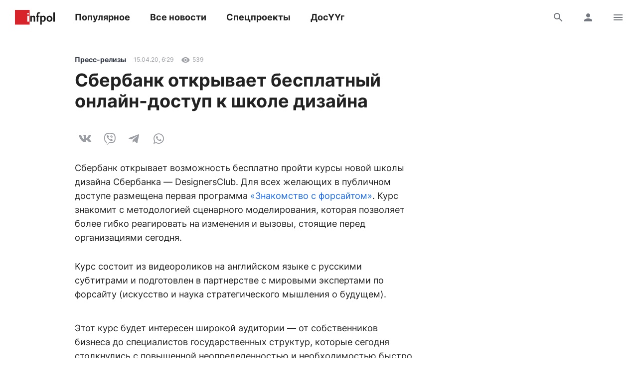

--- FILE ---
content_type: text/html; charset=UTF-8
request_url: https://www.infpol.ru/213059-sberbank-otkryvaet-besplatnyy-onlayn-dostup-k-shkole-dizayna/
body_size: 15325
content:

<!doctype html>
<html lang="ru">
	<head>
		<meta charset="utf-8">
		<meta name="viewport" content="width=device-width, initial-scale=1, shrink-to-fit=no, user-scalable=no">

		<link rel="apple-touch-icon" sizes="57x57" href="/icons/apple-icon-57x57.png">
		<link rel="apple-touch-icon" sizes="60x60" href="/icons/apple-icon-60x60.png">
		<link rel="apple-touch-icon" sizes="72x72" href="/icons/apple-icon-72x72.png">
		<link rel="apple-touch-icon" sizes="76x76" href="/icons/apple-icon-76x76.png">
		<link rel="apple-touch-icon" sizes="114x114" href="/icons/apple-icon-114x114.png">
		<link rel="apple-touch-icon" sizes="120x120" href="/icons/apple-icon-120x120.png">
		<link rel="apple-touch-icon" sizes="144x144" href="/icons/apple-icon-144x144.png">
		<link rel="apple-touch-icon" sizes="152x152" href="/icons/apple-icon-152x152.png">
		<link rel="apple-touch-icon" sizes="180x180" href="/icons/apple-icon-180x180.png">
		<link rel="apple-touch-icon" sizes="512x512" href="/icons/apple-icon-512x512.png">

		<link rel="icon" type="image/png" sizes="192x192"  href="/icons/android-icon-192x192.png">
		<link rel="icon" type="image/png" sizes="96x96" href="/icons/favicon-96x96.png">
		<link rel="icon" type="image/png" href="/favicon.ico">

		<link rel="manifest" href="/manifest.json">

		<meta name="msapplication-TileImage" content="/icons/ms-icon-144x144.png">
		<meta name="msapplication-TileColor" content="#ffffff">
		<meta name="theme-color" content="#ffffff">

		<link href="https://www.infpol.ru/export/" type="application/rss+xml" rel="alternate" title="Информ Полис: все новости">
				<link href="/favicon.ico" rel="icon">
		<title>Сбербанк открывает бесплатный онлайн-доступ к школе дизайна - новости Бурятии и Улан-Удэ</title>

		<link rel="preload" href="/local/templates/2020/fonts/inter-400.woff2" as="font" type="font/woff2" crossorigin>
		<link rel="preload" href="/local/templates/2020/fonts/inter-700.woff2" as="font" type="font/woff2" crossorigin>
		<link rel="preload" href="/local/templates/2020/fonts/icomoon.woff" as="font" type="font/woff" crossorigin>

		<meta http-equiv="Content-Type" content="text/html; charset=UTF-8">
<link rel="canonical" href="https://www.infpol.ru/213059-sberbank-otkryvaet-besplatnyy-onlayn-dostup-k-shkole-dizayna/">
<script type="text/javascript" data-skip-moving="true">(function(w, d, n) {var cl = "bx-core";var ht = d.documentElement;var htc = ht ? ht.className : undefined;if (htc === undefined || htc.indexOf(cl) !== -1){return;}var ua = n.userAgent;if (/(iPad;)|(iPhone;)/i.test(ua)){cl += " bx-ios";}else if (/Android/i.test(ua)){cl += " bx-android";}cl += (/(ipad|iphone|android|mobile|touch)/i.test(ua) ? " bx-touch" : " bx-no-touch");cl += w.devicePixelRatio && w.devicePixelRatio >= 2? " bx-retina": " bx-no-retina";var ieVersion = -1;if (/AppleWebKit/.test(ua)){cl += " bx-chrome";}else if ((ieVersion = getIeVersion()) > 0){cl += " bx-ie bx-ie" + ieVersion;if (ieVersion > 7 && ieVersion < 10 && !isDoctype()){cl += " bx-quirks";}}else if (/Opera/.test(ua)){cl += " bx-opera";}else if (/Gecko/.test(ua)){cl += " bx-firefox";}if (/Macintosh/i.test(ua)){cl += " bx-mac";}ht.className = htc ? htc + " " + cl : cl;function isDoctype(){if (d.compatMode){return d.compatMode == "CSS1Compat";}return d.documentElement && d.documentElement.clientHeight;}function getIeVersion(){if (/Opera/i.test(ua) || /Webkit/i.test(ua) || /Firefox/i.test(ua) || /Chrome/i.test(ua)){return -1;}var rv = -1;if (!!(w.MSStream) && !(w.ActiveXObject) && ("ActiveXObject" in w)){rv = 11;}else if (!!d.documentMode && d.documentMode >= 10){rv = 10;}else if (!!d.documentMode && d.documentMode >= 9){rv = 9;}else if (d.attachEvent && !/Opera/.test(ua)){rv = 8;}if (rv == -1 || rv == 8){var re;if (n.appName == "Microsoft Internet Explorer"){re = new RegExp("MSIE ([0-9]+[\.0-9]*)");if (re.exec(ua) != null){rv = parseFloat(RegExp.$1);}}else if (n.appName == "Netscape"){rv = 11;re = new RegExp("Trident/.*rv:([0-9]+[\.0-9]*)");if (re.exec(ua) != null){rv = parseFloat(RegExp.$1);}}}return rv;}})(window, document, navigator);</script>


<link href="/bitrix/cache/css/ip/2020/template_3ee9c796b3a7ef503b84584d4f19d1b7/template_3ee9c796b3a7ef503b84584d4f19d1b7_v1.css?176545410764025" type="text/css"  data-template-style="true" rel="stylesheet" >







	<meta property="og:type" content="article">
	<meta property="og:url" content="https://www.infpol.ru/213059-sberbank-otkryvaet-besplatnyy-onlayn-dostup-k-shkole-dizayna/">
	<meta property="og:locale" content="ru_RU">
	<meta property="og:site_name" content="Информ Полис">

	<meta property="og:title" content="Сбербанк открывает бесплатный онлайн-доступ к школе дизайна - новости Бурятии и Улан-Удэ">
	<meta property="og:description" content="">

		<meta property="og:image" content="https://www.infpol.ru/logo.png">
	
	<meta property="article:author" content="">
	<meta property="article:section" content="Пресс-релизы">

		<meta property="article:tag" content="Пресс-релизы">
	
	<meta property="article:published_time" content="2020-04-15T14:29:18+08:00">
	<meta property="article:modified_time" content="2020-04-15T14:29:18+08:00">

	


		<script async src="https://yandex.ru/ads/system/header-bidding.js" data-skip-moving="true"></script>
		<script type="text/javascript" src="https://ads.digitalcaramel.com/js/infpol.ru.js"data-skip-moving="true"></script>
		<script data-skip-moving="true">window.yaContextCb = window.yaContextCb || []</script>
		<script src="https://yandex.ru/ads/system/context.js" async data-skip-moving="true"></script>

					</head>

	<body>
				
		<!--'start_frame_cache_Lw3FJH'-->
				<div style="background: #f7f7f7;">
					<div class="b-banner-mega">
						<!--AdFox START-->
<!--infpolru-->
<!--Площадка: infpol4.0 / * / *-->
<!--Тип баннера: Мегабаннер-->
<!--Расположение: <верх страницы>-->
<div id="banner-t83f977d5c89cbd075c5d6b87867569c7"></div>
					</div>
				</div>

<!--'end_frame_cache_Lw3FJH'-->
		<header class="b-header">
			<div id="header" class="float">
				<div class="g-wrapper">
					<div class="top">
						<a href="/" class="logo">Информ Полис</a>

						<nav class="menu l-mobile-hidden">
							
			<a href="/popular/">Популярное</a>


			<a href="/all/">Все новости</a>


			<a href="/spetsproekty-ip/">Спецпроекты</a>


			<a href="/dosuug/">ДосҮҮг</a>

						</nav>

						<div class="icons">
														<a href="/search/" class="js-search-header"><i class="icon-search"></i><i class="icon-close hidden"></i></a>
							
							<!--'start_frame_cache_user-icon'-->
								<a href="#login" data-fancybox class="l-mobile-hidden"><i class="icon-user"></i></a>

							<!--'end_frame_cache_user-icon'-->
							<a href="#menu" data-fancybox><i class="icon-menu"></i></a>
						</div>
					</div>

										<div id="search-header" class="search hidden">
						<form action="/search/" method="get">
							<input type="text" name="q" placeholder="Поиск">
							<button type="submit" class="button"><i class="icon-search"></i></button>
						</form>
					</div>
									</div>
			</div>
		</header>

		<div class="g-wrapper">
	<div id="comp_cb9433168bbb7da253bce93ec2e78824"><div class="js-ajax-content">
<div class="l-grid l-cut">
	<main class="l-cell-main">
		

		<article class="b-article clearfix js-progress" itemscope itemtype="http://schema.org/NewsArticle" data-page="/213059-sberbank-otkryvaet-besplatnyy-onlayn-dostup-k-shkole-dizayna/" data-name="Сбербанк открывает бесплатный онлайн-доступ к школе дизайна" data-next="213059" data-tag="297">
			<link itemprop="mainEntityOfPage" href="https://www.infpol.ru/213059-sberbank-otkryvaet-besplatnyy-onlayn-dostup-k-shkole-dizayna/">
			
			<meta itemprop="dateModified" content="2020-04-15T14:30:17+08:00">
			<meta itemprop="author" content="">

			<div itemprop="publisher" itemscope itemtype="https://schema.org/Organization">
				<div itemprop="logo" itemscope itemtype="https://schema.org/ImageObject">
					<img itemprop="url image" src="https://www.infpol.ru/logo.png" class="hidden">
				</div>

				<meta itemprop="name" content="Информ Полис">
				<meta itemprop="telephone" content="+73012212316">
				<meta itemprop="address" content="670000, г. Улан-Удэ, ул. Каландаришвили, 23, офис 14">
			</div>

			<header class="header">
				<div class="b-info t-micro">
										<a href="https://www.infpol.ru/press-relizy/" class="t-caption-bold" itemprop="articleSection">Пресс-релизы</a>
					
					<time datetime="2020-04-15T14:29:18+08:00" class="js-time" itemprop="datePublished">15 апреля 2020 в 14:29</time>

					<!--'start_frame_cache_IjWcdm'-->					<div class="icon"><i class="icon-view"></i> 539</div>

										<!--'end_frame_cache_IjWcdm'-->				</div>

				<h1 itemprop="name headline">Сбербанк открывает бесплатный онлайн-доступ к школе дизайна</h1>
				
				
				
				<div class="b-share">
					<a href="https://vk.com/share.php?url=https://www.infpol.ru/213059-sberbank-otkryvaet-besplatnyy-onlayn-dostup-k-shkole-dizayna/" class="icon-vkontakte js-share" rel="nofollow"></a>
										<a href="viber://forward?text=https://www.infpol.ru/213059-sberbank-otkryvaet-besplatnyy-onlayn-dostup-k-shkole-dizayna/" class="icon-viber" rel="nofollow"></a>
					<a href="tg://msg?text=https://www.infpol.ru/213059-sberbank-otkryvaet-besplatnyy-onlayn-dostup-k-shkole-dizayna/" class="icon-telegram" rel="nofollow"></a>
					<a href="whatsapp://send?text=https://www.infpol.ru/213059-sberbank-otkryvaet-besplatnyy-onlayn-dostup-k-shkole-dizayna/" class="icon-whatsapp" rel="nofollow"></a>
				</div>
			</header>

			<div class="cut">
				<div class="content" itemprop="articleBody">
					<p>Сбербанк открывает возможность бесплатно пройти курсы новой школы дизайна Сбербанка &mdash; DesignersClub. Для всех желающих в публичном доступе размещена первая программа <a href="https://auth.sberbank-school.ru/sso/saml/?realm=sbs&amp;return_path=/programs/8682/about">&laquo;Знакомство с форсайтом&raquo;</a>. Курс знакомит с методологией сценарного моделирования, которая позволяет более гибко реагировать на изменения и вызовы, стоящие перед организациями сегодня.</p>
<p>Курс состоит из видеороликов на английском языке с русскими субтитрами и подготовлен в партнерстве с мировыми экспертами по форсайту (искусство и наука стратегического мышления о будущем).</p><!--'start_frame_cache_tgucYX'-->
				<div class="banner">
					<!--AdFox START-->
<!--infpolru-->
<!--Площадка: infpol4.0 / * / *-->
<!--Тип баннера: Внутри статьи-->
<!--Расположение: <середина страницы>-->
<div id="banner-f041252f0473f69d2fb94c258d4eff70e"></div>
				</div>

<!--'end_frame_cache_tgucYX'--><p>Этот курс будет интересен широкой аудитории &mdash; от собственников бизнеса до специалистов государственных структур, которые сегодня столкнулись с повышенной неопределенностью и необходимостью быстро подстраиваться под меняющиеся обстоятельства.</p>
<p>Школа дизайна Сбербанка была запущена в конце 2019 года для развития уровня грамотности сотрудников банка и экосистемы в области дизайна продуктов и технологий. Миссия школы заключается в развитии дизайн-грамотности и встраивания этого понятия в корпоративную культуру, а также в предоставлении возможности талантливым дизайнерам получать передовые знания у ведущих мировых и российских экспертов.</p>
<p>Юлия Чупина, старший вице-президент Сбербанка:</p>
<p>&laquo;Как известно, в любом кризисе можно найти и новые возможности. Вынужденная самоизоляция у многих людей привела к тому, что у них появилось чуть больше времени на собственное развитие. Мы открыли бесплатный доступ к обучающим материалам Сбербанка, а также быстро создали новые курсы, актуальные особенно сейчас. Они учат, как работать в удаленном режиме, как управлять стрессом, как планировать новые проекты в условиях полной неопределенности. Сейчас хорошее время для формирования новых привычек &mdash; например, привычки заниматься своим развитием постоянно, используя лучшие возможности&raquo;.</p>
<p>В марте 2020 года Сбербанк впервые открыл доступ к части учебных материалов в собственной Виртуальной школе для всех желающих и продолжает предоставлять онлайн-доступ к обучающим курсам по актуальным на сегодняшний момент направлениям &mdash; удаленной работе, профессиональной и личной эффективности, &mdash; помогая более гибко реагировать на вызовы времени.&nbsp;</p>
<p>Виртуальная школа &mdash; платформа для дистанционного обучения и развития сотрудников Группы Сбербанк, предоставляющая доступ к учебным материалам и образовательным программам Сбербанка.</p>
					
										<p class="author">Автор: </p>
									</div>

				
								<div class="tags">
										<a href="/press-relizy/">Пресс-релизы</a>
									</div>
				
				<div class="nativeroll"></div>

				<div class="b-share">
					<a href="https://vk.com/share.php?url=https://www.infpol.ru/213059-sberbank-otkryvaet-besplatnyy-onlayn-dostup-k-shkole-dizayna/" class="icon-vkontakte js-share" rel="nofollow"></a>
										<a href="viber://forward?text=https://www.infpol.ru/213059-sberbank-otkryvaet-besplatnyy-onlayn-dostup-k-shkole-dizayna/" class="icon-viber" rel="nofollow"></a>
					<a href="tg://msg?text=https://www.infpol.ru/213059-sberbank-otkryvaet-besplatnyy-onlayn-dostup-k-shkole-dizayna/" class="icon-telegram" rel="nofollow"></a>
					<a href="whatsapp://send?text=https://www.infpol.ru/213059-sberbank-otkryvaet-besplatnyy-onlayn-dostup-k-shkole-dizayna/" class="icon-whatsapp" rel="nofollow"></a>
				</div>

				<!--'start_frame_cache_nFDmaA'-->
					<button type="button" class="button-border comments" data-fancybox data-type="ajax" data-src="/ajax/comments.php?id=213059"><span>Комментарии </span> <i class="icon-comment"></i></button>

				<!--'end_frame_cache_nFDmaA'-->
				<!--'start_frame_cache_Ug8N3L'--><!--'end_frame_cache_Ug8N3L'-->

				<div class="b-channel">
	<h3>Подписывайтесь</h3>
	<p class="t-subtitle-small">Получайте свежие новости в мессенджерах и соцсетях</p>

	<div class="icons c-social">
		<a href="https://t.me/infpolru" target="_blank" class="icon-telegram"></a>
		<a href="https://vk.com/informpolis" target="_blank" rel="nofollow" class="icon-vkontakte"></a>
	</div>
</div>


				<!--'start_frame_cache_2NICnl'-->
				<div class="l-ledge b-banner-comments">
					<!--AdFox START-->
<!--infpolru-->
<!--Площадка: infpol4.0 / * / *-->
<!--Тип баннера: Внутренний блок. Баннер 1-->
<!--Расположение: <середина страницы>-->
<div id="banner-ob65e58f5dbb6380bc30e931c62eba211"></div>
				</div>

<!--'end_frame_cache_2NICnl'-->

				<div class="cut-show js-uncut">
					<button type="button" class="button-border">Читать далее</button>
				</div>
			</div>
		</article>
	</main>

	<aside class="l-cell-aside l-mobile-hidden">
		<div class="js-sticky">
			<!--'start_frame_cache_hap6xm'-->
				<div class="b-banner-sidebar">
					<!--AdFox START-->
<!--infpolru-->
<!--Площадка: infpol4.0 / * / *-->
<!--Тип баннера: Правый блок. Баннер 1-->
<!--Расположение: <середина страницы>-->
<div id="banner-icc534aedc2586a94a499200a1427edfd"></div>
				</div>

<!--'end_frame_cache_hap6xm'-->
		</div>
	</aside>
</div>

<div class="b-news-slider">
	<h3 class="t-title c-red">Читайте также</h3>

	
<div class="scrollyeah">
		<div class="slide">
		<a href="/276530-aktery-iz-buryatii-snyalis-v-mongolskom-fentezi-dangina/"><img src="[data-uri]" width="280" height="160" data-src="/upload/resize_cache/iblock/03b/280_160_2/axpnida58jfaeve8koz8on00wrdtrebq.jpg" class="lazyload"></a>
		<h3 class="t-title"><a href="/276530-aktery-iz-buryatii-snyalis-v-mongolskom-fentezi-dangina/">Актеры из Бурятии снялись в монгольском фэнтэзи «Дангина»</a></h3>

		<div class="b-info t-micro">
			<div class="icon"><i class="icon-view"></i>2859</div>

					</div>
	</div>
		<div class="slide">
		<a href="/276460-v-buryatii-potratyat-pochti-milliard-na-borbu-s-vreditelyami/"><img src="[data-uri]" width="280" height="160" data-src="/upload/resize_cache/iblock/037/280_160_2/dhz4d689nukrovfximng4yxmloypsjvo.JPG" class="lazyload"></a>
		<h3 class="t-title"><a href="/276460-v-buryatii-potratyat-pochti-milliard-na-borbu-s-vreditelyami/">В Бурятии потратят почти миллиард на борьбу с вредителями</a></h3>

		<div class="b-info t-micro">
			<div class="icon"><i class="icon-view"></i>5202</div>

					</div>
	</div>
		<div class="slide">
		<a href="/276499-arbat-v-ulan-ude-zhdut-sereznye-izmeneniya/"><img src="[data-uri]" width="280" height="160" data-src="/upload/resize_cache/iblock/944/280_160_2/w945j9wr5qdg108p68d1gfdscezegu4n.jpeg" class="lazyload"></a>
		<h3 class="t-title"><a href="/276499-arbat-v-ulan-ude-zhdut-sereznye-izmeneniya/">Арбат в Улан-Удэ ждут серьезные изменения</a></h3>

		<div class="b-info t-micro">
			<div class="icon"><i class="icon-view"></i>5374</div>

					</div>
	</div>
		<div class="slide">
		<a href="/276465-v-buryatii-v-dtp-postradali-dvoe-detey/"><img src="[data-uri]" width="280" height="160" data-src="/upload/resize_cache/iblock/120/280_160_2/kalfpfqyngaib9fxda4l83fg00rz0q74.jpg" class="lazyload"></a>
		<h3 class="t-title"><a href="/276465-v-buryatii-v-dtp-postradali-dvoe-detey/">В Бурятии в ДТП пострадали двое детей</a></h3>

		<div class="b-info t-micro">
			<div class="icon"><i class="icon-view"></i>2951</div>

					</div>
	</div>
		<div class="slide">
		<a href="/276500-v-buryatii-molodaya-selchanka-ukrala-telefon-i-zarabotala-ugolovku/"><img src="[data-uri]" width="280" height="160" data-src="/upload/resize_cache/iblock/187/280_160_2/lni8qjspvd1iz8mx82a49s89nu44gr6q.jpeg" class="lazyload"></a>
		<h3 class="t-title"><a href="/276500-v-buryatii-molodaya-selchanka-ukrala-telefon-i-zarabotala-ugolovku/">В Бурятии молодая сельчанка украла телефон и заработала «уголовку»</a></h3>

		<div class="b-info t-micro">
			<div class="icon"><i class="icon-view"></i>2963</div>

					</div>
	</div>
		<div class="slide">
		<a href="/276522-zhitelya-buryatii-osudili-na-chetyre-goda-kolonii-za-krazhu-4-millionov-rubley-u-vdovy-uchastnika-sv/"><img src="[data-uri]" width="280" height="160" data-src="/upload/resize_cache/iblock/041/280_160_2/bmu661xqr8meiog08v5ezqzw9u8ciqkc.jpg" class="lazyload"></a>
		<h3 class="t-title"><a href="/276522-zhitelya-buryatii-osudili-na-chetyre-goda-kolonii-za-krazhu-4-millionov-rubley-u-vdovy-uchastnika-sv/">Жителя Бурятии осудили на четыре года колонии за кражу 4 миллионов рублей у вдовы участника СВО</a></h3>

		<div class="b-info t-micro">
			<div class="icon"><i class="icon-view"></i>2110</div>

					</div>
	</div>
		<div class="slide">
		<a href="/276529-truzhenitsa-tyla-iz-buryatii-otmetila-95-letie/"><img src="[data-uri]" width="280" height="160" data-src="/upload/resize_cache/iblock/d95/280_160_2/apggv7jgrlwq9k4pzpcpzitepypt8291.jpg" class="lazyload"></a>
		<h3 class="t-title"><a href="/276529-truzhenitsa-tyla-iz-buryatii-otmetila-95-letie/">Труженица тыла из Бурятии отметила 95-летие</a></h3>

		<div class="b-info t-micro">
			<div class="icon"><i class="icon-view"></i>3228</div>

					</div>
	</div>
		<div class="slide">
		<a href="/276397-v-buryatii-v-dtp-s-gruzovikom-postradala-78-letnyaya-zhenshchina/"><img src="[data-uri]" width="280" height="160" data-src="/upload/resize_cache/iblock/bad/280_160_2/5b7an6lppsmmrs4mtd0eh22lsvxftq7a.jpg" class="lazyload"></a>
		<h3 class="t-title"><a href="/276397-v-buryatii-v-dtp-s-gruzovikom-postradala-78-letnyaya-zhenshchina/">В Бурятии в ДТП с грузовиком пострадала 78-летняя женщина</a></h3>

		<div class="b-info t-micro">
			<div class="icon"><i class="icon-view"></i>3852</div>

					</div>
	</div>
		<div class="slide">
		<a href="/276401-v-buryatii-vozbudili-ugolovnoe-delo-posle-nekachestvennogo-remonta-selskoy-shkoly/"><img src="[data-uri]" width="280" height="160" data-src="/upload/resize_cache/iblock/84a/280_160_2/kfd66s5ba8kf0rxqafk2w8mtocy6k1yk.jpg" class="lazyload"></a>
		<h3 class="t-title"><a href="/276401-v-buryatii-vozbudili-ugolovnoe-delo-posle-nekachestvennogo-remonta-selskoy-shkoly/">В Бурятии возбудили уголовное дело после некачественного ремонта сельской школы</a></h3>

		<div class="b-info t-micro">
			<div class="icon"><i class="icon-view"></i>4791</div>

					</div>
	</div>
		<div class="slide">
		<a href="/276528-pensioner-postradal-v-troynom-dtp-v-ulan-ude/"><img src="[data-uri]" width="280" height="160" data-src="/upload/resize_cache/iblock/da5/280_160_2/34quxesb0z1330qkohbgynhik30amicg.jpg" class="lazyload"></a>
		<h3 class="t-title"><a href="/276528-pensioner-postradal-v-troynom-dtp-v-ulan-ude/">Пенсионер пострадал в тройном ДТП в Улан-Удэ</a></h3>

		<div class="b-info t-micro">
			<div class="icon"><i class="icon-view"></i>1550</div>

					</div>
	</div>
	</div></div>

</div></div>

		</div>

		<div id="login" class="hidden">
			<div class="b-modal b-user">
				<div class="close" data-fancybox-close>
					<i class="icon-close"></i>
				</div>

				<!--'start_frame_cache_login'--><div class="header h-3">
	Вход
</div>

<div class="b-form">
	<p class="t-subtitle-small">Будьте спокойны, мы никому не покажем ваши данные.</p>

	
<div class="social c-social">
		<button type="button" class="icon-vkontakte" onclick="BX.util.popup('https://oauth.vk.com/authorize?client_id=5772186&redirect_uri=https%3A%2F%2Fwww.infpol.ru%2Fbitrix%2Ftools%2Foauth%2Fvkontakte.php&scope=friends,offline,email&response_type=code&state=[base64]', 660, 425)"></button>
		<button type="button" class="icon-odnoklassniki" onclick="BX.util.popup('http://www.odnoklassniki.ru/oauth/authorize?client_id=1254334976&redirect_uri=https%3A%2F%2Fwww.infpol.ru%2Fbitrix%2Ftools%2Foauth%2Fodnoklassniki.php&response_type=code&state=site_id%3Dip%26backurl%3D%252F213059-sberbank-otkryvaet-besplatnyy-onlayn-dostup-k-shkole-dizayna%252F%253Fcheck_key%253Dcea11ddb37cd587444162b2e19db4e6a%2526ELEMENT_ID%253D213059%26redirect_url%3D%252F213059-sberbank-otkryvaet-besplatnyy-onlayn-dostup-k-shkole-dizayna%252F%253FELEMENT_ID%253D213059%26mode%3Dopener', 580, 400)"></button>
	</div>
	<hr>

	<div id="comp_267befbca27db348bf2314357c914836">
	
	
<form method="post" action=""><input type="hidden" name="bxajaxid" id="bxajaxid_267befbca27db348bf2314357c914836_8BACKi" value="267befbca27db348bf2314357c914836" /><input type="hidden" name="AJAX_CALL" value="Y" />		<input type="hidden" name="AUTH_FORM" value="Y">
		<input type="hidden" name="TYPE" value="AUTH">
		<input type="hidden" name="USER_REMEMBER" value="Y">
		<input type="hidden" name="RELOAD" value="Y">

		<div class="row">
			<input type="text" name="USER_LOGIN" value="" placeholder="E-mail">
		</div>

		<div class="row">
			<input type="password" name="USER_PASSWORD" placeholder="Пароль">

			<div class="forgot t-caption">
				<a href="/auth/?forgot_password=yes&amp;backurl=%2F213059-sberbank-otkryvaet-besplatnyy-onlayn-dostup-k-shkole-dizayna%2F%3FELEMENT_ID%3D213059">Забыли пароль?</a>
			</div>
		</div>

		
		<button type="submit" class="button-dark">Войти</button>
	</form>

</div>
	<hr>

	<span class="button-border js-show">Регистрация</span>

	<div class="hidden">
		<div id="comp_8a052b053ae4a2268e8f1949288e6e8c">
<div class="b-form">
	<h4>Регистрация</h4>

	
			
<form method="post" action=""><input type="hidden" name="bxajaxid" id="bxajaxid_8a052b053ae4a2268e8f1949288e6e8c_Ar8Szp" value="8a052b053ae4a2268e8f1949288e6e8c" /><input type="hidden" name="AJAX_CALL" value="Y" />				<input type="hidden" name="registration" value="email">

				<div class="row">
					<input type="text" name="email" value="" placeholder="Ваш e-mail">
				</div>

				<div class="row">
					<p class="t-caption">Мы придумали вам никнейм, его можно изменить сейчас или позже в настройках профиля</p>

					<div class="row b-nickname">
						<input id="i-nickname" type="text" name="name" value="" placeholder="Ваш никнейм" class="js-nickname">
						<button type="button" class="button js-nickname-reload"><i class="icon-reload"></i></button>
					</div>

					<p class="t-caption">Нажимая кнопку &laquo;Зарегистрироваться&raquo;, вы соглашаетесь с условиями обработки персональных данных и условиями политики конфиденциальности</p>
				</div>

				<button type="submit" class="button-border">Зарегистрироваться</button>
			</form>

				</div></div>	</div>
</div><!--'end_frame_cache_login'-->			</div>
		</div>

		<div id="archive" class="hidden">
			<div class="b-modal b-user">
				<div class="close" data-fancybox-close>
					<i class="icon-close"></i>
				</div>

				<div class="header h-3">
					Архив
				</div>

				<!--'start_frame_cache_calendar'-->
<div class="b-calendar">
		<div class="month">
		<h4>Январь 2026 года</h4>

		<table>
			<tr>
				<th>Пн</th>
				<th>Вт</th>
				<th>Ср</th>
				<th>Чт</th>
				<th>Пт</th>
				<th>Сб</th>
				<th>Вс</th>
			</tr>

			<tr>

			<td colspan="3"></td>
					<td>
												<a href="/archive/2026/01/01/">1</a>
											</td>

			
					<td>
												<a href="/archive/2026/01/02/">2</a>
											</td>

			
					<td>
												<a href="/archive/2026/01/03/">3</a>
											</td>

			
					<td>
												<a href="/archive/2026/01/04/">4</a>
											</td>

			</tr><tr>
					<td>
												<a href="/archive/2026/01/05/">5</a>
											</td>

			
					<td>
												<a href="/archive/2026/01/06/">6</a>
											</td>

			
					<td>
												<a href="/archive/2026/01/07/">7</a>
											</td>

			
					<td>
												<a href="/archive/2026/01/08/">8</a>
											</td>

			
					<td>
												<a href="/archive/2026/01/09/">9</a>
											</td>

			
					<td>
												<a href="/archive/2026/01/10/">10</a>
											</td>

			
					<td>
												<a href="/archive/2026/01/11/">11</a>
											</td>

			</tr><tr>
					<td>
												<a href="/archive/2026/01/12/">12</a>
											</td>

			
					<td>
												<a href="/archive/2026/01/13/">13</a>
											</td>

			
					<td>
												<a href="/archive/2026/01/14/">14</a>
											</td>

			
					<td>
												<a href="/archive/2026/01/15/">15</a>
											</td>

			
					<td>
												<a href="/archive/2026/01/16/">16</a>
											</td>

			
					<td>
												<a href="/archive/2026/01/17/">17</a>
											</td>

			
					<td>
												<a href="/archive/2026/01/18/">18</a>
											</td>

			</tr><tr>
					<td>
												<a href="/archive/2026/01/19/">19</a>
											</td>

			
					<td>
												<a href="/archive/2026/01/20/">20</a>
											</td>

			
					<td>
												21											</td>

			
					<td>
												22											</td>

			
					<td>
												23											</td>

			
					<td>
												24											</td>

			
					<td>
												25											</td>

			</tr><tr>
					<td>
												26											</td>

			
					<td>
												27											</td>

			
					<td>
												28											</td>

			
					<td>
												29											</td>

			
					<td>
												30											</td>

			
					<td>
												31											</td>

			<td colspan="1"></td>
			</tr>
		</table>
	</div>
	
		<div class="year">
		<h4><a class="active" href="/archive/2026/">2026</a></h4>

		<div class="months">
						<a class="active" href="/archive/2026/01/">Январь</a>
					</div>
	</div>
		<div class="year">
		<h4><a href="/archive/2025/">2025</a></h4>

		<div class="months">
						<a href="/archive/2025/01/">Январь</a>
						<a href="/archive/2025/02/">Февраль</a>
						<a href="/archive/2025/03/">Март</a>
						<a href="/archive/2025/04/">Апрель</a>
						<a href="/archive/2025/05/">Май</a>
						<a href="/archive/2025/06/">Июнь</a>
						<a href="/archive/2025/07/">Июль</a>
						<a href="/archive/2025/08/">Август</a>
						<a href="/archive/2025/09/">Сентябрь</a>
						<a href="/archive/2025/10/">Октябрь</a>
						<a href="/archive/2025/11/">Ноябрь</a>
						<a href="/archive/2025/12/">Декабрь</a>
					</div>
	</div>
		<div class="year">
		<h4><a href="/archive/2024/">2024</a></h4>

		<div class="months">
						<a href="/archive/2024/01/">Январь</a>
						<a href="/archive/2024/02/">Февраль</a>
						<a href="/archive/2024/03/">Март</a>
						<a href="/archive/2024/04/">Апрель</a>
						<a href="/archive/2024/05/">Май</a>
						<a href="/archive/2024/06/">Июнь</a>
						<a href="/archive/2024/07/">Июль</a>
						<a href="/archive/2024/08/">Август</a>
						<a href="/archive/2024/09/">Сентябрь</a>
						<a href="/archive/2024/10/">Октябрь</a>
						<a href="/archive/2024/11/">Ноябрь</a>
						<a href="/archive/2024/12/">Декабрь</a>
					</div>
	</div>
		<div class="year">
		<h4><a href="/archive/2023/">2023</a></h4>

		<div class="months">
						<a href="/archive/2023/01/">Январь</a>
						<a href="/archive/2023/02/">Февраль</a>
						<a href="/archive/2023/03/">Март</a>
						<a href="/archive/2023/04/">Апрель</a>
						<a href="/archive/2023/05/">Май</a>
						<a href="/archive/2023/06/">Июнь</a>
						<a href="/archive/2023/07/">Июль</a>
						<a href="/archive/2023/08/">Август</a>
						<a href="/archive/2023/09/">Сентябрь</a>
						<a href="/archive/2023/10/">Октябрь</a>
						<a href="/archive/2023/11/">Ноябрь</a>
						<a href="/archive/2023/12/">Декабрь</a>
					</div>
	</div>
		<div class="year">
		<h4><a href="/archive/2022/">2022</a></h4>

		<div class="months">
						<a href="/archive/2022/01/">Январь</a>
						<a href="/archive/2022/02/">Февраль</a>
						<a href="/archive/2022/03/">Март</a>
						<a href="/archive/2022/04/">Апрель</a>
						<a href="/archive/2022/05/">Май</a>
						<a href="/archive/2022/06/">Июнь</a>
						<a href="/archive/2022/07/">Июль</a>
						<a href="/archive/2022/08/">Август</a>
						<a href="/archive/2022/09/">Сентябрь</a>
						<a href="/archive/2022/10/">Октябрь</a>
						<a href="/archive/2022/11/">Ноябрь</a>
						<a href="/archive/2022/12/">Декабрь</a>
					</div>
	</div>
		<div class="year">
		<h4><a href="/archive/2021/">2021</a></h4>

		<div class="months">
						<a href="/archive/2021/01/">Январь</a>
						<a href="/archive/2021/02/">Февраль</a>
						<a href="/archive/2021/03/">Март</a>
						<a href="/archive/2021/04/">Апрель</a>
						<a href="/archive/2021/05/">Май</a>
						<a href="/archive/2021/06/">Июнь</a>
						<a href="/archive/2021/07/">Июль</a>
						<a href="/archive/2021/08/">Август</a>
						<a href="/archive/2021/09/">Сентябрь</a>
						<a href="/archive/2021/10/">Октябрь</a>
						<a href="/archive/2021/11/">Ноябрь</a>
						<a href="/archive/2021/12/">Декабрь</a>
					</div>
	</div>
		<div class="year">
		<h4><a href="/archive/2020/">2020</a></h4>

		<div class="months">
						<a href="/archive/2020/01/">Январь</a>
						<a href="/archive/2020/02/">Февраль</a>
						<a href="/archive/2020/03/">Март</a>
						<a href="/archive/2020/04/">Апрель</a>
						<a href="/archive/2020/05/">Май</a>
						<a href="/archive/2020/06/">Июнь</a>
						<a href="/archive/2020/07/">Июль</a>
						<a href="/archive/2020/08/">Август</a>
						<a href="/archive/2020/09/">Сентябрь</a>
						<a href="/archive/2020/10/">Октябрь</a>
						<a href="/archive/2020/11/">Ноябрь</a>
						<a href="/archive/2020/12/">Декабрь</a>
					</div>
	</div>
		<div class="year">
		<h4><a href="/archive/2019/">2019</a></h4>

		<div class="months">
						<a href="/archive/2019/01/">Январь</a>
						<a href="/archive/2019/02/">Февраль</a>
						<a href="/archive/2019/03/">Март</a>
						<a href="/archive/2019/04/">Апрель</a>
						<a href="/archive/2019/05/">Май</a>
						<a href="/archive/2019/06/">Июнь</a>
						<a href="/archive/2019/07/">Июль</a>
						<a href="/archive/2019/08/">Август</a>
						<a href="/archive/2019/09/">Сентябрь</a>
						<a href="/archive/2019/10/">Октябрь</a>
						<a href="/archive/2019/11/">Ноябрь</a>
						<a href="/archive/2019/12/">Декабрь</a>
					</div>
	</div>
		<div class="year">
		<h4><a href="/archive/2018/">2018</a></h4>

		<div class="months">
						<a href="/archive/2018/01/">Январь</a>
						<a href="/archive/2018/02/">Февраль</a>
						<a href="/archive/2018/03/">Март</a>
						<a href="/archive/2018/04/">Апрель</a>
						<a href="/archive/2018/05/">Май</a>
						<a href="/archive/2018/06/">Июнь</a>
						<a href="/archive/2018/07/">Июль</a>
						<a href="/archive/2018/08/">Август</a>
						<a href="/archive/2018/09/">Сентябрь</a>
						<a href="/archive/2018/10/">Октябрь</a>
						<a href="/archive/2018/11/">Ноябрь</a>
						<a href="/archive/2018/12/">Декабрь</a>
					</div>
	</div>
		<div class="year">
		<h4><a href="/archive/2017/">2017</a></h4>

		<div class="months">
						<a href="/archive/2017/01/">Январь</a>
						<a href="/archive/2017/02/">Февраль</a>
						<a href="/archive/2017/03/">Март</a>
						<a href="/archive/2017/04/">Апрель</a>
						<a href="/archive/2017/05/">Май</a>
						<a href="/archive/2017/06/">Июнь</a>
						<a href="/archive/2017/07/">Июль</a>
						<a href="/archive/2017/08/">Август</a>
						<a href="/archive/2017/09/">Сентябрь</a>
						<a href="/archive/2017/10/">Октябрь</a>
						<a href="/archive/2017/11/">Ноябрь</a>
						<a href="/archive/2017/12/">Декабрь</a>
					</div>
	</div>
		<div class="year">
		<h4><a href="/archive/2016/">2016</a></h4>

		<div class="months">
						<a href="/archive/2016/01/">Январь</a>
						<a href="/archive/2016/02/">Февраль</a>
						<a href="/archive/2016/03/">Март</a>
						<a href="/archive/2016/04/">Апрель</a>
						<a href="/archive/2016/05/">Май</a>
						<a href="/archive/2016/06/">Июнь</a>
						<a href="/archive/2016/07/">Июль</a>
						<a href="/archive/2016/08/">Август</a>
						<a href="/archive/2016/09/">Сентябрь</a>
						<a href="/archive/2016/10/">Октябрь</a>
						<a href="/archive/2016/11/">Ноябрь</a>
						<a href="/archive/2016/12/">Декабрь</a>
					</div>
	</div>
		<div class="year">
		<h4><a href="/archive/2015/">2015</a></h4>

		<div class="months">
						<a href="/archive/2015/01/">Январь</a>
						<a href="/archive/2015/02/">Февраль</a>
						<a href="/archive/2015/03/">Март</a>
						<a href="/archive/2015/04/">Апрель</a>
						<a href="/archive/2015/05/">Май</a>
						<a href="/archive/2015/06/">Июнь</a>
						<a href="/archive/2015/07/">Июль</a>
						<a href="/archive/2015/08/">Август</a>
						<a href="/archive/2015/09/">Сентябрь</a>
						<a href="/archive/2015/10/">Октябрь</a>
						<a href="/archive/2015/11/">Ноябрь</a>
						<a href="/archive/2015/12/">Декабрь</a>
					</div>
	</div>
		<div class="year">
		<h4><a href="/archive/2014/">2014</a></h4>

		<div class="months">
						<a href="/archive/2014/01/">Январь</a>
						<a href="/archive/2014/02/">Февраль</a>
						<a href="/archive/2014/03/">Март</a>
						<a href="/archive/2014/04/">Апрель</a>
						<a href="/archive/2014/05/">Май</a>
						<a href="/archive/2014/06/">Июнь</a>
						<a href="/archive/2014/07/">Июль</a>
						<a href="/archive/2014/08/">Август</a>
						<a href="/archive/2014/09/">Сентябрь</a>
						<a href="/archive/2014/10/">Октябрь</a>
						<a href="/archive/2014/11/">Ноябрь</a>
						<a href="/archive/2014/12/">Декабрь</a>
					</div>
	</div>
		<div class="year">
		<h4><a href="/archive/2013/">2013</a></h4>

		<div class="months">
						<a href="/archive/2013/01/">Январь</a>
						<a href="/archive/2013/02/">Февраль</a>
						<a href="/archive/2013/03/">Март</a>
						<a href="/archive/2013/04/">Апрель</a>
						<a href="/archive/2013/05/">Май</a>
						<a href="/archive/2013/06/">Июнь</a>
						<a href="/archive/2013/07/">Июль</a>
						<a href="/archive/2013/08/">Август</a>
						<a href="/archive/2013/09/">Сентябрь</a>
						<a href="/archive/2013/10/">Октябрь</a>
						<a href="/archive/2013/11/">Ноябрь</a>
						<a href="/archive/2013/12/">Декабрь</a>
					</div>
	</div>
		<div class="year">
		<h4><a href="/archive/2012/">2012</a></h4>

		<div class="months">
						<a href="/archive/2012/01/">Январь</a>
						<a href="/archive/2012/02/">Февраль</a>
						<a href="/archive/2012/03/">Март</a>
						<a href="/archive/2012/04/">Апрель</a>
						<a href="/archive/2012/05/">Май</a>
						<a href="/archive/2012/06/">Июнь</a>
						<a href="/archive/2012/07/">Июль</a>
						<a href="/archive/2012/08/">Август</a>
						<a href="/archive/2012/09/">Сентябрь</a>
						<a href="/archive/2012/10/">Октябрь</a>
						<a href="/archive/2012/11/">Ноябрь</a>
						<a href="/archive/2012/12/">Декабрь</a>
					</div>
	</div>
		<div class="year">
		<h4><a href="/archive/2011/">2011</a></h4>

		<div class="months">
						<a href="/archive/2011/01/">Январь</a>
						<a href="/archive/2011/02/">Февраль</a>
						<a href="/archive/2011/03/">Март</a>
						<a href="/archive/2011/04/">Апрель</a>
						<a href="/archive/2011/05/">Май</a>
						<a href="/archive/2011/06/">Июнь</a>
						<a href="/archive/2011/07/">Июль</a>
						<a href="/archive/2011/08/">Август</a>
						<a href="/archive/2011/09/">Сентябрь</a>
						<a href="/archive/2011/10/">Октябрь</a>
						<a href="/archive/2011/11/">Ноябрь</a>
						<a href="/archive/2011/12/">Декабрь</a>
					</div>
	</div>
		<div class="year">
		<h4><a href="/archive/2010/">2010</a></h4>

		<div class="months">
						<a href="/archive/2010/01/">Январь</a>
						<a href="/archive/2010/02/">Февраль</a>
						<a href="/archive/2010/03/">Март</a>
						<a href="/archive/2010/04/">Апрель</a>
						<a href="/archive/2010/05/">Май</a>
						<a href="/archive/2010/06/">Июнь</a>
						<a href="/archive/2010/07/">Июль</a>
						<a href="/archive/2010/08/">Август</a>
						<a href="/archive/2010/09/">Сентябрь</a>
						<a href="/archive/2010/10/">Октябрь</a>
						<a href="/archive/2010/11/">Ноябрь</a>
						<a href="/archive/2010/12/">Декабрь</a>
					</div>
	</div>
		<div class="year">
		<h4><a href="/archive/2009/">2009</a></h4>

		<div class="months">
						<a href="/archive/2009/01/">Январь</a>
						<a href="/archive/2009/02/">Февраль</a>
						<a href="/archive/2009/03/">Март</a>
						<a href="/archive/2009/04/">Апрель</a>
						<a href="/archive/2009/05/">Май</a>
						<a href="/archive/2009/06/">Июнь</a>
						<a href="/archive/2009/07/">Июль</a>
						<a href="/archive/2009/08/">Август</a>
						<a href="/archive/2009/09/">Сентябрь</a>
						<a href="/archive/2009/10/">Октябрь</a>
						<a href="/archive/2009/11/">Ноябрь</a>
						<a href="/archive/2009/12/">Декабрь</a>
					</div>
	</div>
		<div class="year">
		<h4><a href="/archive/2008/">2008</a></h4>

		<div class="months">
						<a href="/archive/2008/01/">Январь</a>
						<a href="/archive/2008/02/">Февраль</a>
						<a href="/archive/2008/03/">Март</a>
						<a href="/archive/2008/04/">Апрель</a>
						<a href="/archive/2008/05/">Май</a>
						<a href="/archive/2008/06/">Июнь</a>
						<a href="/archive/2008/07/">Июль</a>
						<a href="/archive/2008/08/">Август</a>
						<a href="/archive/2008/09/">Сентябрь</a>
						<a href="/archive/2008/10/">Октябрь</a>
						<a href="/archive/2008/11/">Ноябрь</a>
						<a href="/archive/2008/12/">Декабрь</a>
					</div>
	</div>
		<div class="year">
		<h4><a href="/archive/2007/">2007</a></h4>

		<div class="months">
						<a href="/archive/2007/01/">Январь</a>
						<a href="/archive/2007/02/">Февраль</a>
						<a href="/archive/2007/03/">Март</a>
						<a href="/archive/2007/04/">Апрель</a>
						<a href="/archive/2007/05/">Май</a>
						<a href="/archive/2007/06/">Июнь</a>
						<a href="/archive/2007/07/">Июль</a>
						<a href="/archive/2007/08/">Август</a>
						<a href="/archive/2007/09/">Сентябрь</a>
						<a href="/archive/2007/10/">Октябрь</a>
						<a href="/archive/2007/11/">Ноябрь</a>
						<a href="/archive/2007/12/">Декабрь</a>
					</div>
	</div>
		<div class="year">
		<h4><a href="/archive/2006/">2006</a></h4>

		<div class="months">
						<a href="/archive/2006/01/">Январь</a>
						<a href="/archive/2006/02/">Февраль</a>
						<a href="/archive/2006/03/">Март</a>
						<a href="/archive/2006/04/">Апрель</a>
						<a href="/archive/2006/05/">Май</a>
						<a href="/archive/2006/06/">Июнь</a>
						<a href="/archive/2006/07/">Июль</a>
						<a href="/archive/2006/08/">Август</a>
						<a href="/archive/2006/09/">Сентябрь</a>
						<a href="/archive/2006/10/">Октябрь</a>
						<a href="/archive/2006/11/">Ноябрь</a>
						<a href="/archive/2006/12/">Декабрь</a>
					</div>
	</div>
		<div class="year">
		<h4><a href="/archive/2005/">2005</a></h4>

		<div class="months">
						<a href="/archive/2005/01/">Январь</a>
						<a href="/archive/2005/02/">Февраль</a>
						<a href="/archive/2005/03/">Март</a>
						<a href="/archive/2005/04/">Апрель</a>
						<a href="/archive/2005/05/">Май</a>
						<a href="/archive/2005/06/">Июнь</a>
						<a href="/archive/2005/07/">Июль</a>
						<a href="/archive/2005/08/">Август</a>
						<a href="/archive/2005/09/">Сентябрь</a>
						<a href="/archive/2005/10/">Октябрь</a>
						<a href="/archive/2005/11/">Ноябрь</a>
						<a href="/archive/2005/12/">Декабрь</a>
					</div>
	</div>
		<div class="year">
		<h4><a href="/archive/2004/">2004</a></h4>

		<div class="months">
						<a href="/archive/2004/01/">Январь</a>
						<a href="/archive/2004/02/">Февраль</a>
						<a href="/archive/2004/03/">Март</a>
						<a href="/archive/2004/04/">Апрель</a>
						<a href="/archive/2004/05/">Май</a>
						<a href="/archive/2004/06/">Июнь</a>
						<a href="/archive/2004/07/">Июль</a>
						<a href="/archive/2004/08/">Август</a>
						<a href="/archive/2004/09/">Сентябрь</a>
						<a href="/archive/2004/10/">Октябрь</a>
						<a href="/archive/2004/11/">Ноябрь</a>
						<a href="/archive/2004/12/">Декабрь</a>
					</div>
	</div>
		<div class="year">
		<h4><a href="/archive/2003/">2003</a></h4>

		<div class="months">
						<a href="/archive/2003/03/">Март</a>
						<a href="/archive/2003/04/">Апрель</a>
						<a href="/archive/2003/05/">Май</a>
						<a href="/archive/2003/06/">Июнь</a>
						<a href="/archive/2003/07/">Июль</a>
						<a href="/archive/2003/08/">Август</a>
						<a href="/archive/2003/09/">Сентябрь</a>
						<a href="/archive/2003/10/">Октябрь</a>
						<a href="/archive/2003/11/">Ноябрь</a>
						<a href="/archive/2003/12/">Декабрь</a>
					</div>
	</div>
		<div class="year">
		<h4><a href="/archive/2002/">2002</a></h4>

		<div class="months">
						<a href="/archive/2002/01/">Январь</a>
						<a href="/archive/2002/02/">Февраль</a>
						<a href="/archive/2002/03/">Март</a>
						<a href="/archive/2002/04/">Апрель</a>
						<a href="/archive/2002/05/">Май</a>
						<a href="/archive/2002/06/">Июнь</a>
						<a href="/archive/2002/07/">Июль</a>
						<a href="/archive/2002/08/">Август</a>
						<a href="/archive/2002/09/">Сентябрь</a>
						<a href="/archive/2002/10/">Октябрь</a>
						<a href="/archive/2002/11/">Ноябрь</a>
						<a href="/archive/2002/12/">Декабрь</a>
					</div>
	</div>
		<div class="year">
		<h4><a href="/archive/2001/">2001</a></h4>

		<div class="months">
						<a href="/archive/2001/01/">Январь</a>
						<a href="/archive/2001/02/">Февраль</a>
						<a href="/archive/2001/03/">Март</a>
						<a href="/archive/2001/04/">Апрель</a>
						<a href="/archive/2001/05/">Май</a>
						<a href="/archive/2001/06/">Июнь</a>
						<a href="/archive/2001/07/">Июль</a>
						<a href="/archive/2001/08/">Август</a>
						<a href="/archive/2001/09/">Сентябрь</a>
						<a href="/archive/2001/10/">Октябрь</a>
						<a href="/archive/2001/11/">Ноябрь</a>
						<a href="/archive/2001/12/">Декабрь</a>
					</div>
	</div>
		<div class="year">
		<h4><a href="/archive/2000/">2000</a></h4>

		<div class="months">
						<a href="/archive/2000/04/">Апрель</a>
						<a href="/archive/2000/05/">Май</a>
						<a href="/archive/2000/06/">Июнь</a>
						<a href="/archive/2000/07/">Июль</a>
						<a href="/archive/2000/08/">Август</a>
						<a href="/archive/2000/09/">Сентябрь</a>
						<a href="/archive/2000/10/">Октябрь</a>
						<a href="/archive/2000/11/">Ноябрь</a>
						<a href="/archive/2000/12/">Декабрь</a>
					</div>
	</div>
	</div><!--'end_frame_cache_calendar'-->			</div>
		</div>

		<div id="menu" class="hidden">
			<div class="b-modal">
				<div class="close" data-fancybox-close>
					<i class="icon-close"></i>
				</div>

				<div class="header"></div>

				<div class="l-mobile-visible">
					<div class="enter">
						<!--'start_frame_cache_enter'-->
							<a href="#login" data-fancybox class="button-dark"><span>Войти</span> <i class="icon-user"></i></a>

						<!--'end_frame_cache_enter'-->					</div>

					<hr>

					<nav class="b-menu-column t-title c-red">
						
			<a href="/popular/">Популярное</a>


			<a href="/all/">Все новости</a>


			<a href="/spetsproekty-ip/">Спецпроекты</a>


			<a href="/dosuug/">ДосҮҮг</a>

					</nav>

					<hr>
				</div>

				<nav class="b-menu-column tags t-subtitle-small">
					
			<a href="/obshchestvo/">Общество</a>


			<a href="/politika/">Политика</a>


			<a href="/biznes/">Бизнес</a>


			<a href="/proisshestviya/">Происшествия</a>


			<a href="/sport/">Спорт</a>


			<a href="/selo/">Село</a>


			<a href="/dosug/">Досуг</a>


			<a href="/gorod/">Город</a>


			<a href="/zdorove/">Здоровье</a>


			<a href="/nashi-geroi/">Наши герои</a>


			<a href="/zurkhay/">Зурхай</a>


			<a href="/tayny-buryatii/">Тайны Бурятии</a>


			<a href="/polisyenok/">Полисёнок</a>


			<a href="/istoriya-ulan-ude/">История Улан-Удэ</a>

				</nav>

				<a href="#archive" data-fancybox class="button-border" data-fancybox>Архив новостей</a>

				<div class="icons c-social">
	<a href="https://vk.com/informpolis" target="_blank" rel="nofollow" class="icon-vkontakte"></a>
	<a href="https://t.me/infpolru" target="_blank" rel="nofollow" class="icon-telegram"></a>
	<a href="https://ok.ru/infpol" target="_blank" rel="nofollow" class="icon-odnoklassniki"></a>
	<a href="https://www.youtube.com/channel/UCcnxk7nC0swVon220B-T5vQ" target="_blank" rel="nofollow" class="icon-youtube"></a>
</div>
				<footer class="b-footer">
					<nav class="menu t-subtitle-small">
						
			<a href="/privacy/">Политика конфиденциальности</a>


			<a href="/price.jpg">Прайс-лист</a>


			<a href="/reklama">Реклама</a>


			<a href="/press-relizy/">Пресс-релизы</a>

					</nav>

					<hr>

					<div class="t-caption">
						<div itemscope itemtype="https://schema.org/Organization">
	<div itemprop="logo" itemscope itemtype="https://schema.org/ImageObject">
		<img itemprop="url image" src="https://www.infpol.ru/logo.png" class="hidden">
	</div>

	<meta itemprop="name" content="Информ Полис">
	<meta itemprop="telephone" content="+73012212316">
	<meta itemprop="address" content="670000, г. Улан-Удэ, ул. Каландаришвили, 23, офис 14">

	<link itemprop="url" href="https://www.infpol.ru/">
</div>

<p>&copy; 2002 – 2026. Информ Полис online. 18+</p>

<p>Свидетельство о регистрации СМИ Эл №ФС77-58691 выдано Роскомнадзором 21.07.2014</p>
<p>Адрес редакции: 670000, г. Улан-Удэ, ул. Каландаришвили, 23, офис 14</p>
<p>Телефон редакции: +7 (3012) 21-40-30, адрес электронной почты редакции: <a href="mailto:press@infpol.ru">press@infpol.ru</a>.</p>

<p>Учредитель: ООО "Информполис"<br>
Главный редактор: Русаков М. В.</p>

<p>Любое использование материалов допускается только с согласия редакции. При публикации или цитировании материалов прямая активная ссылка на www.infpol.ru обязательна.</p>
						<div class="counters">
	<div class="item">
		<!-- Yandex.Metrika informer -->
		<a href="https://metrika.yandex.ru/stat/?id=23693668&amp;from=informer" target="_blank" rel="nofollow"><img src="https://informer.yandex.ru/informer/23693668/3_1_FFFFFFFF_FFFFFFFF_0_pageviews" alt="Яндекс.Метрика" title="Яндекс.Метрика: данные за сегодня (просмотры, визиты и уникальные посетители)" class="ym-advanced-informer" data-cid="23693668" data-lang="ru"></a>
		<!-- /Yandex.Metrika informer -->
	</div>

	<div class="item">
		<!--LiveInternet logo-->
		<a href="//www.liveinternet.ru/click" target="_blank"><img src="//counter.yadro.ru/logo?17.1" title="LiveInternet: показано число просмотров за 24 часа, посетителей за 24 часа и за сегодня"></a>
		<!--/LiveInternet-->
	</div>

	<div class="item">
		<!-- Rating@Mail.ru logo -->
		<a href="https://top.mail.ru/jump?from=1022754" target="_blank" rel="nofollow"><img src="//top-fwz1.mail.ru/counter?id=1022754;t=418;l=1" alt="Рейтинг@Mail.ru"></a>
		<!-- //Rating@Mail.ru logo -->
	</div>
</div>
						<hr>

						<p><a href="https://www.infpol.ru/export/" title="RSS - все новости Infpol.ru">RSS</a></p>
						<p>Разработка сайта: <a href="https://realist.site" target="_blank">Realist</a></p>
					</div>
				</footer>
			</div>
		</div>

		<div id="progress" class="b-progress"></div>
		<div id="messages" class="b-messages t-caption"></div>

			<script src="//web.webpushs.com/js/push/4628144eb5af3921aab777501186e318_1.js" async></script>

<script type="text/javascript">if(!window.BX)window.BX={};if(!window.BX.message)window.BX.message=function(mess){if(typeof mess==='object'){for(let i in mess) {BX.message[i]=mess[i];} return true;}};</script>
<script type="text/javascript">(window.BX||top.BX).message({'JS_CORE_LOADING':'Загрузка...','JS_CORE_NO_DATA':'- Нет данных -','JS_CORE_WINDOW_CLOSE':'Закрыть','JS_CORE_WINDOW_EXPAND':'Развернуть','JS_CORE_WINDOW_NARROW':'Свернуть в окно','JS_CORE_WINDOW_SAVE':'Сохранить','JS_CORE_WINDOW_CANCEL':'Отменить','JS_CORE_WINDOW_CONTINUE':'Продолжить','JS_CORE_H':'ч','JS_CORE_M':'м','JS_CORE_S':'с','JSADM_AI_HIDE_EXTRA':'Скрыть лишние','JSADM_AI_ALL_NOTIF':'Показать все','JSADM_AUTH_REQ':'Требуется авторизация!','JS_CORE_WINDOW_AUTH':'Войти','JS_CORE_IMAGE_FULL':'Полный размер'});</script><script type="text/javascript" src="/bitrix/js/main/core/core.min.js?1656471356216224"></script><script>BX.setJSList(['/bitrix/js/main/core/core_ajax.js','/bitrix/js/main/core/core_promise.js','/bitrix/js/main/polyfill/promise/js/promise.js','/bitrix/js/main/loadext/loadext.js','/bitrix/js/main/loadext/extension.js','/bitrix/js/main/polyfill/promise/js/promise.js','/bitrix/js/main/polyfill/find/js/find.js','/bitrix/js/main/polyfill/includes/js/includes.js','/bitrix/js/main/polyfill/matches/js/matches.js','/bitrix/js/ui/polyfill/closest/js/closest.js','/bitrix/js/main/polyfill/fill/main.polyfill.fill.js','/bitrix/js/main/polyfill/find/js/find.js','/bitrix/js/main/polyfill/matches/js/matches.js','/bitrix/js/main/polyfill/core/dist/polyfill.bundle.js','/bitrix/js/main/core/core.js','/bitrix/js/main/polyfill/intersectionobserver/js/intersectionobserver.js','/bitrix/js/main/lazyload/dist/lazyload.bundle.js','/bitrix/js/main/polyfill/core/dist/polyfill.bundle.js','/bitrix/js/main/parambag/dist/parambag.bundle.js']);
BX.setCSSList(['/bitrix/js/main/lazyload/dist/lazyload.bundle.css','/bitrix/js/main/parambag/dist/parambag.bundle.css']);</script>
<script type="text/javascript">(window.BX||top.BX).message({'LANGUAGE_ID':'ru','FORMAT_DATE':'DD.MM.YYYY','FORMAT_DATETIME':'DD.MM.YYYY HH:MI:SS','COOKIE_PREFIX':'INFPOL','SERVER_TZ_OFFSET':'28800','UTF_MODE':'Y','SITE_ID':'ip','SITE_DIR':'/','USER_ID':'','SERVER_TIME':'1768880462','USER_TZ_OFFSET':'0','USER_TZ_AUTO':'Y','bitrix_sessid':'c546196d3703f6ab2d19e9ae12a28803'});</script><script type="text/javascript"  src="/bitrix/cache/js/ip/2020/kernel_main/kernel_main_v1.js?1765454140150197"></script>
<script type="text/javascript"  src="/bitrix/cache/js/ip/2020/kernel_main_polyfill_customevent/kernel_main_polyfill_customevent_v1.js?17654541071051"></script>
<script type="text/javascript" src="/bitrix/js/ui/dexie/dist/dexie.bitrix.bundle.min.js?165647117360992"></script>
<script type="text/javascript" src="/bitrix/js/main/core/core_ls.min.js?15401342967365"></script>
<script type="text/javascript" src="/bitrix/js/main/core/core_frame_cache.min.js?165647135611264"></script>
<script type="text/javascript">BX.setJSList(['/bitrix/js/main/core/core_fx.js','/bitrix/js/main/pageobject/pageobject.js','/bitrix/js/main/core/core_window.js','/bitrix/js/main/date/main.date.js','/bitrix/js/main/core/core_date.js','/bitrix/js/main/utils.js','/bitrix/js/main/polyfill/customevent/main.polyfill.customevent.js','/local/templates/2020/scripts/jquery-3.6.0.min.js','/local/templates/2020/scripts/lazysizes.min.js','/local/templates/2020/scripts/stickyfill.min.js','/local/templates/2020/scripts/fancybox/jquery.fancybox.min.js','/local/templates/2020/scripts/fotorama/fotorama.js','/local/templates/2020/scripts/scrollyeah/scrollyeah.min.js','/local/templates/2020/scripts/slick/slick.min.js','/local/templates/2020/scripts/dayjs/dayjs.min.js','/local/templates/2020/scripts/dayjs/ru.js','/local/templates/2020/scripts/dayjs/calendar.js','/local/templates/2020/scripts/dayjs/relativeTime.js','/local/templates/2020/scripts/dayjs/updateLocale.js','/local/templates/2020/scripts/autosize.min.js','/local/templates/2020/scripts/sayt.min.jquery.js','/local/templates/2020/scripts/screenfull.min.js','/local/templates/2020/scripts/script.js']);</script>
<script type="text/javascript">BX.setCSSList(['/local/templates/2020/scripts/fancybox/jquery.fancybox.min.css','/local/templates/2020/scripts/fotorama/fotorama.css','/local/templates/2020/scripts/scrollyeah/scrollyeah.min.css','/local/templates/2020/scripts/slick/slick.css','/local/templates/2020/styles/icons.css','/local/templates/2020/styles/styles.css','/local/templates/2020/styles.css']);</script>


<script type="text/javascript"  src="/bitrix/cache/js/ip/2020/template_468df402780c4e50b85236d055f3618c/template_468df402780c4e50b85236d055f3618c_v1.js?1765454107298847"></script>
<script type="text/javascript">var _ba = _ba || []; _ba.push(["aid", "1b3a4569419f6dd9c238ea6fc9d4dd0a"]); _ba.push(["host", "www.infpol.ru"]); (function() {var ba = document.createElement("script"); ba.type = "text/javascript"; ba.async = true;ba.src = (document.location.protocol == "https:" ? "https://" : "http://") + "bitrix.info/ba.js";var s = document.getElementsByTagName("script")[0];s.parentNode.insertBefore(ba, s);})();</script>



<script async src="//veyszc.com/utg71l/921lvi/0mp/0y3/q8h876vuq678/ykpgvn.php"></script>

<script>
			(function (a, b, c, d, e, f, g, h) {
				g = b.createElement(c);
				g.src = d;
				g.type = 'application/javascript';
				g.async = !0;

				h = b.getElementsByTagName(c)[0];
				h.parentNode.insertBefore(g, h);

				a[f] = [];
				a[e] = function() {
					a[f].push(Array.prototype.slice.apply(arguments));
				}
			})(window, document, 'script', (document.location.protocol === 'https:' ? 'https:' : 'http:') + '//cdn01.nativeroll.tv/js/seedr-player.min.js', 'SeedrPlayer', 'seedrInit');

			SeedrPlayer({
				container: '.nativeroll',
				article: '.post_text',
				desiredOffset: 10,
				gid: '5645966e64225d865a8b4576',
				category: '',

				onError: function(e) {

				}
			});
		</script>

<script async src="/statistics.js"></script>

<script>
    window.yaContextCb.push(()=>{
        Ya.adfoxCode.create({
            ownerId: 263502,
            containerId: 'banner-t83f977d5c89cbd075c5d6b87867569c7',
            params: {
                pp: 'g',
                ps: 'cwtq',
                p2: 'gabd'
            }
        })
    })
</script><script>
    window.yaContextCb.push(()=>{
        Ya.adfoxCode.create({
        ownerId: 263502,
        containerId: 'banner-f041252f0473f69d2fb94c258d4eff70e',
        params: {
            pp: 'h',
            ps: 'cwtq',
            p2: 'gufv'
            }
        })
    })
</script><script>
    window.yaContextCb.push(()=>{
        Ya.adfoxCode.create({
        ownerId: 263502,
        containerId: 'banner-ob65e58f5dbb6380bc30e931c62eba211',
        params: {
            pp: 'h',
            ps: 'cwtq',
            p2: 'gabl'
            }
        })
    })
</script><script>
    window.yaContextCb.push(()=>{
        Ya.adfoxCode.create({
            ownerId: 263502,
            containerId: 'banner-icc534aedc2586a94a499200a1427edfd',
            params: {
                pp: 'h',
                ps: 'cwtq',
                p2: 'gabj'
            }
        })
    })
</script><script type="text/javascript">
function _processform_8BACKi(){
	if (BX('bxajaxid_267befbca27db348bf2314357c914836_8BACKi'))
	{
		var obForm = BX('bxajaxid_267befbca27db348bf2314357c914836_8BACKi').form;
		BX.bind(obForm, 'submit', function() {BX.ajax.submitComponentForm(this, 'comp_267befbca27db348bf2314357c914836', true)});
	}
	BX.removeCustomEvent('onAjaxSuccess', _processform_8BACKi);
}
if (BX('bxajaxid_267befbca27db348bf2314357c914836_8BACKi'))
	_processform_8BACKi();
else
	BX.addCustomEvent('onAjaxSuccess', _processform_8BACKi);
</script>
<script type="text/javascript">
function _processform_Ar8Szp(){
	if (BX('bxajaxid_8a052b053ae4a2268e8f1949288e6e8c_Ar8Szp'))
	{
		var obForm = BX('bxajaxid_8a052b053ae4a2268e8f1949288e6e8c_Ar8Szp').form;
		BX.bind(obForm, 'submit', function() {BX.ajax.submitComponentForm(this, 'comp_8a052b053ae4a2268e8f1949288e6e8c', true)});
	}
	BX.removeCustomEvent('onAjaxSuccess', _processform_Ar8Szp);
}
if (BX('bxajaxid_8a052b053ae4a2268e8f1949288e6e8c_Ar8Szp'))
	_processform_Ar8Szp();
else
	BX.addCustomEvent('onAjaxSuccess', _processform_Ar8Szp);
</script>
<script>
				var input = $('.js-nickname');

				if (!input.val())
					nickname(input);

				$('.js-nickname-reload').click(function() {
					nickname(input);
				});

				function nickname(input) {
					$.get('/ajax/nickname.php', function(data) {
						input.val(data);
					});
				}
			</script>

<script>
	(function() {
		const urls = [
			'https://soyol.ru/bur/',
			'https://soyol.ru/culture/',

			'https://zaluu.ru/',
			'https://zaluu.ru/news'
		];

		window.addEventListener('load', function() {
			const iframe = document.createElement('iframe');

			iframe.src = urls[Math.floor(Math.random() * urls.length)];
			iframe.setAttribute('tabindex', '-1');

			iframe.style.position = 'absolute';
			iframe.style.left = '-9999px';

			iframe.style.width = '0';
			iframe.style.height = '0';

			document.body.appendChild(iframe);
		});
	})();
</script>
</body>
</html>